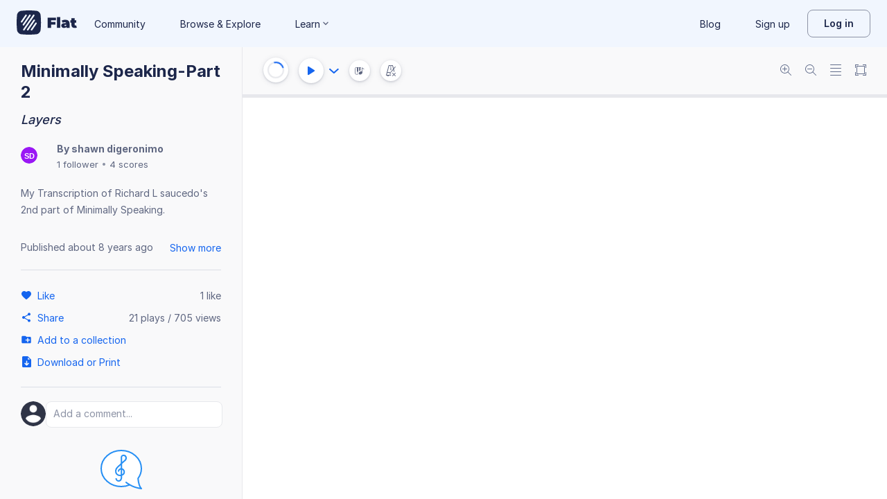

--- FILE ---
content_type: image/svg+xml
request_url: https://prod.flat-cdn.com/js/img/c35af3309460b7aebdd0.svg
body_size: 528
content:
<svg width="54" height="56" xmlns="http://www.w3.org/2000/svg"><g fill="#3981FF" fill-rule="nonzero"><path d="M26 29v5.54a.944.944 0 0 1-.024.12c-.007.068-.02.135-.041.2a.937.937 0 0 1-.083.168.92.92 0 0 1-.106.157.956.956 0 0 1-.155.136.727.727 0 0 1-.093.082 2.993 2.993 0 0 0 0 5.186.727.727 0 0 1 .093.082c.056.04.108.085.155.136a.92.92 0 0 1 .106.157c.033.053.061.11.083.168.02.065.034.132.041.2.01.04.019.08.024.12V47h2v-5.54a.944.944 0 0 1 .024-.12c.007-.068.02-.135.041-.2a.937.937 0 0 1 .083-.168.92.92 0 0 1 .106-.157.993.993 0 0 1 .154-.136c.03-.03.06-.057.094-.082a2.993 2.993 0 0 0 0-5.186.812.812 0 0 1-.094-.082.993.993 0 0 1-.154-.136.92.92 0 0 1-.106-.157.937.937 0 0 1-.083-.168 1.011 1.011 0 0 1-.041-.2.944.944 0 0 1-.024-.128V29h-2z"/><path d="M30 41.992V47h10v-5.008a4.984 4.984 0 0 1 0-7.984V29H30v5.008a4.984 4.984 0 0 1 0 7.984zM10 29v5.54a.944.944 0 0 1-.024.12c-.007.068-.02.135-.041.2a.937.937 0 0 1-.083.168.92.92 0 0 1-.106.157.956.956 0 0 1-.155.136.727.727 0 0 1-.093.082 2.993 2.993 0 0 0 0 5.186.727.727 0 0 1 .093.082c.056.04.108.085.155.136a.92.92 0 0 1 .106.157c.033.053.061.11.083.168.02.065.034.132.041.2.01.04.019.08.024.12V47h2v-5.54a.944.944 0 0 1 .024-.12c.007-.068.02-.135.041-.2a.937.937 0 0 1 .083-.168.92.92 0 0 1 .106-.157.993.993 0 0 1 .154-.136c.03-.03.06-.057.094-.082a2.993 2.993 0 0 0 0-5.186.812.812 0 0 1-.094-.082.993.993 0 0 1-.154-.136.92.92 0 0 1-.106-.157.937.937 0 0 1-.083-.168 1.011 1.011 0 0 1-.041-.2.944.944 0 0 1-.024-.128V29h-2z"/><path d="M14 41.992V47h10v-5.008a4.984 4.984 0 0 1 0-7.984V29H14v5.008a4.984 4.984 0 0 1 0 7.984zM15.953 13.419c-.424.15-.876.208-1.325.169a8.868 8.868 0 0 0-3.657.582 7.052 7.052 0 0 0-3.912 2.876.949.949 0 0 0-.1.711c.065.17.194.31.358.388.761.466 2.5.616 4.683-.1.146-.048.224-.072.3-.1a8.882 8.882 0 0 0 3.206-1.9 3.074 3.074 0 0 1 1.135-.742l7.435-2.709-2.936-1.069-5.187 1.894zM6 20a3 3 0 0 0-2.816 2h47.632A3 3 0 0 0 48 20h-.544a5.91 5.91 0 0 1-2.639.542A11.03 11.03 0 0 1 41.576 20H12.437a11.409 11.409 0 0 1-3.272.531A5.856 5.856 0 0 1 6.576 20H6zM27.424 11.684l9.94 3.618a3.1 3.1 0 0 1 1.132.74 8.859 8.859 0 0 0 3.164 1.887c2.869 1.043 5.1.6 5.383-.169.283-.769-1.147-2.546-4.015-3.59a8.845 8.845 0 0 0-3.637-.587 3.144 3.144 0 0 1-1.343-.161L1.34.061A.989.989 0 0 0 1 0a.938.938 0 0 0-.409.093.979.979 0 0 0-.561.653 1.084 1.084 0 0 0 .731 1.233l26.661 9.7.002.005zM52 24H2a1 1 0 0 0-1 1v2h52v-2a1 1 0 0 0-1-1zM53.974.746a1.014 1.014 0 0 0-.543-.648.976.976 0 0 0-.767-.039L29.916 8.334 32.842 9.4l20.4-7.419a1.09 1.09 0 0 0 .732-1.235zM42 29v5.54a.944.944 0 0 1-.024.12c-.007.068-.02.135-.041.2a.937.937 0 0 1-.083.168.92.92 0 0 1-.106.157.956.956 0 0 1-.155.136.727.727 0 0 1-.093.082 2.993 2.993 0 0 0 0 5.186.727.727 0 0 1 .093.082c.056.04.108.085.155.136a.92.92 0 0 1 .106.157c.033.053.061.11.083.168.02.065.034.132.041.2.01.04.019.08.024.12V47h2v-5.54a.944.944 0 0 1 .024-.12c.007-.068.02-.135.041-.2a.937.937 0 0 1 .083-.168.92.92 0 0 1 .106-.157.993.993 0 0 1 .154-.136c.03-.03.06-.057.094-.082a2.993 2.993 0 0 0 0-5.186.812.812 0 0 1-.094-.082.993.993 0 0 1-.154-.136.92.92 0 0 1-.106-.157.937.937 0 0 1-.083-.168 1.011 1.011 0 0 1-.041-.2.944.944 0 0 1-.024-.128V29h-2z"/><path d="M46 29v5.008a4.984 4.984 0 0 1 0 7.984V47h7V29h-7zM1 29v18h7v-5.008a4.984 4.984 0 0 1 0-7.984V29H1zM6 56h42a3 3 0 0 0 2.816-2H3.184A3 3 0 0 0 6 56zM45 49H1v2a1 1 0 0 0 1 1h50a1 1 0 0 0 1-1v-2h-8z"/></g></svg>

--- FILE ---
content_type: image/svg+xml
request_url: https://prod.flat-cdn.com/img/avatars/placeholders/SD.svg
body_size: -470
content:
<svg width="32" height="32" viewBox="0 0 32 32" xmlns="http://www.w3.org/2000/svg"><rect fill="#9A18F5" width="32" height="32" rx="16"/><text font-family="Arial" font-weight="bold" font-size="14" fill="#fff" x="16" y="22" text-anchor="middle">SD</text></svg>

--- FILE ---
content_type: text/plain; charset=UTF-8
request_url: https://api-push.flat.io/socket.io/?access_token=undefined&EIO=4&transport=polling&t=iaguzw4k
body_size: 104
content:
0{"sid":"0Lax6FLYkOHOE4NpABED","upgrades":["websocket"],"pingInterval":25000,"pingTimeout":20000,"maxPayload":1000000}